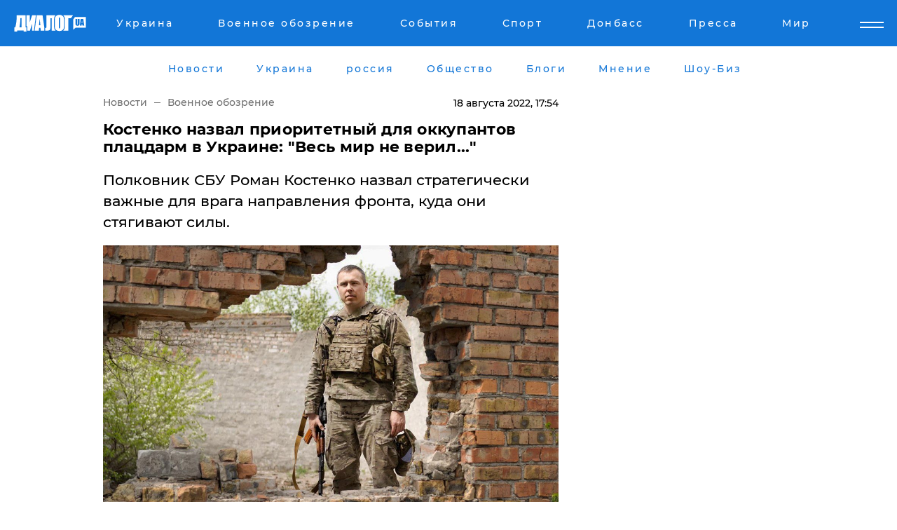

--- FILE ---
content_type: text/html; charset=UTF-8
request_url: https://www.dialog.ua/war/257319_1660833988
body_size: 11217
content:
<!DOCTYPE html>
<html xmlns="http://www.w3.org/1999/xhtml" dir="ltr" lang="ru" xmlns:og="http://ogp.me/ns#">
<head>
    <meta http-equiv="Content-Type" content="text/html; charset=utf-8" />
    <meta name="viewport" content="width=device-width, initial-scale=1">

    <title>Костенко назвал приоритетный для оккупантов плацдарм в Украине: &quot;Весь мир не верил...&quot; - | Диалог.UA</title>
    <meta name="description" content="Полковник СБУ Роман Костенко назвал стратегически важные для врага направления фронта, куда они стягивают силы.">
    <meta name="keywords" content=", Роман Костенко, приоритет, плацдарм, цель, оккупанты, война, Украина, смотреть видео  укр нет, последние новости дня">
    <link rel="canonical" href="https://www.dialog.ua/war/257319_1660833988"/>
    
                        <link rel="amphtml" href="https://www.dialog.ua/war/257319_1660833988/amp">
            
     <meta http-equiv="x-dns-prefetch-control" content="on">
 <link rel="dns-prefetch" href="//google-analytics.com">
 <link rel="dns-prefetch" href="//connect.facebook.net">
 <link rel="dns-prefetch" href="//securepubads.g.doubleclick.net">
 <link rel="preconnect" href="//securepubads.g.doubleclick.net">
 <link rel="dns-prefetch" href="//cm.g.doubleclick.net">
 <link rel="preconnect" href="//cm.g.doubleclick.net">
 <link rel="dns-prefetch" href="//counter.yadro.ru">
 <link rel="dns-prefetch" href="//www.googletagmanager.com/">
 <link rel='dns-prefetch' href='https://ajax.googleapis.com'/>
    <meta name='yandex-verification' content='7fdab9f0679cc6c0'/>

    <!-- news_keywords (only for news/index) -->
            <meta name="news_keywords" content=", Роман Костенко, приоритет, плацдарм, цель, оккупанты, война, Украина, смотреть видео  укр нет, последние новости дня">
    
    <meta name="author" content="Dialog.ua">
    <link rel="shortcut icon" href="/favicon.ico">

            <link rel="stylesheet" href="/css/style.min.css?ver=12" type="text/css">
    
    <style>
        /** =================== MONTSERRAT =================== **/

        /** Montserrat Thin **/
        @font-face {
            font-family: "Montserrat";
            font-display: swap;
            font-weight: 100;
            font-style: normal;
            src: url("/css/fonts/Montserrat-Thin.woff2") format("woff2"),
            url("/css/fonts/Montserrat-Thin.woff") format("woff");
        }

        /** Montserrat Thin-Italic **/
        @font-face {
            font-family: "Montserrat";
            font-display: swap;
            font-weight: 100;
            font-style: italic;
            src: url("/css/fonts/Montserrat-ThinItalic.woff2") format("woff2"),
            url("/css/fonts/Montserrat-ThinItalic.woff") format("woff");
        }

        /** Montserrat Light **/
        @font-face {
            font-family: "Montserrat";
            font-display: swap;
            font-weight: 300;
            font-style: normal;
            src: url("/css/fonts/Montserrat-Light.woff2") format("woff2"),
            url("/css/fonts/Montserrat-Light.woff") format("woff");
        }

        /** Montserrat Light-Italic **/
        @font-face {
            font-family: "Montserrat";
            font-display: swap;
            font-weight: 300;
            font-style: italic;
            src: url("/css/fonts/Montserrat-LightItalic.woff2") format("woff2"),
            url("/css/fonts/Montserrat-LightItalic.woff") format("woff");
        }


        /** Montserrat Medium **/
        @font-face {
            font-family: "Montserrat";
            font-display: swap;
            font-weight: 500;
            font-style: normal;
            src: url("/css/fonts/Montserrat-Medium.woff2") format("woff2"),
            url("/css/fonts/Montserrat-Medium.woff") format("woff");
        }

        /** Montserrat Bold **/
        @font-face {
            font-family: "Montserrat";
            font-display: swap;
            font-weight: 600;
            font-style: normal;
            src: url("/css/fonts/Montserrat-Bold.woff2") format("woff2"),
            url("/css/fonts/Montserrat-Bold.woff") format("woff");
        }

        /** Montserrat ExtraBold **/
        @font-face {
            font-family: "Montserrat";
            font-display: swap;
            font-weight: 800;
            font-style: normal;
            src: url("/css/fonts/Montserrat-ExtraBold.woff2") format("woff2"),
            url("/css/fonts/Montserrat-ExtraBold.woff") format("woff");
        }
    </style>

    <!-- og meta -->
    <!-- Facebook Meta -->
    <meta property="fb:app_id" content="1010365385685044" />
    <meta property="og:url" content="https://www.dialog.ua/war/257319_1660833988" />
    <meta property="og:site_name" content="Диалог.UA" />
    <meta property="og:title" content='Костенко назвал приоритетный для оккупантов плацдарм в Украине: "Весь мир не верил..."' />
    <meta property="og:type" content="article">
    <meta property="og:description" content='Полковник СБУ Роман Костенко назвал стратегически важные для врага направления фронта, куда они стягивают силы.' />
    <meta property="og:image" content="https://www.dialog.ua/images/news/6df73c737d58d43f7c3bd0b3bbe011d8.jpg" />
            <meta property="og:image:width" content="1200" />
        <meta property="og:image:height" content="675" />
    <!-- Twitter Meta -->
<meta name="twitter:card" content="summary_large_image">
<meta name="twitter:site" content="@Dialog_UA">
<meta name="twitter:creator" content="@Dialog_UA">
<meta name="twitter:title" content="Костенко назвал приоритетный для оккупантов плацдарм в Украине: &quot;Весь мир не верил...&quot;">
<meta name="twitter:description" content="Полковник СБУ Роман Костенко назвал стратегически важные для врага направления фронта, куда они стягивают силы.">
<meta name="twitter:image" content="https://www.dialog.ua/images/news/6df73c737d58d43f7c3bd0b3bbe011d8.jpg">
<meta name="twitter:domain" content="www.dialog.ua>">    <meta name="google-site-verification" content="jZKJrW_rC4oKR50hCSQ9LFM1XjJbWaQQnPgLYvrSx00" />

    <!-- Google tag (gtag.js) -->
    <script async src="https://www.googletagmanager.com/gtag/js?id=G-HJDW518ZWK" type="fe768fd9bc14b8ce2c9c2c41-text/javascript"></script>
    <script type="fe768fd9bc14b8ce2c9c2c41-text/javascript">
      window.dataLayer = window.dataLayer || [];
      function gtag(){dataLayer.push(arguments);}
      gtag('js', new Date());

      gtag('config', 'G-HJDW518ZWK');
    </script>
    
    <link rel="manifest" href="/manifest.json">

    <link rel="alternate" hreflang="ru" href="https://www.dialog.ua/war/257319_1660833988" />
    
    <link rel="apple-touch-icon" href="/img/apple-touch-icon.png">

    </head>
<body>
<div class="overlay"></div>

<div class="header_contn">
    <header class="sticky">
        <div class="container">
            <div class="header-content">
                <div class="header-logo">

                    
                    
                    <a href="https://www.dialog.ua" class="logo">
                        <img src="/css/images/logo.svg" class="logo-main" alt="" width="103" height="24">
                    </a>
                </div>

                <nav>
                    <div class="nav-menu">
                        <ul class="main-menu">
                                                                <li><a href="https://www.dialog.ua/ukraine"><span>Украина</span></a></li>
                                                                    <li><a href="https://www.dialog.ua/war"><span>Военное обозрение</span></a></li>
                                                                    <li><a href="https://daily.dialog.ua/"><span>События</span></a></li>
                                                                    <li><a href="https://sport.dialog.ua/"><span>Спорт</span></a></li>
                                                                    <li><a href="https://www.dialog.ua/tag/274"><span>Донбасс</span></a></li>
                                                                    <li><a href="https://www.dialog.ua/press-release"><span>Пресса</span></a></li>
                                                                    <li><a href="https://www.dialog.ua/world"><span>Мир</span></a></li>
                                                        </ul>
                    </div>

                    <span class="mask"></span>
                </nav>

            </div>
    </div>
    <!-- выпадающее меню -->
    <div class="mobile-nav-wrap" role="navigation">
        <div class="mobile-header-nav ">

            <div class="menu-content">

                <div class="mobile-menu-head">

                    <a class="mobile-menu-head__close" href="#">
                        <img src="/css/images/menu-close.svg" alt="">
                    </a>

                    <span class="mobile-menu-head__logo"><a href=""> <img src="/css/images/logo.svg" alt=""></a></span>

                    <div class="language-selection__mob-menu"><a href="">UA</a></div>
                </div>

                
                <div class="menu-column">
                                                                                <span class="menu-column__title">Главная</span>
                                        <ul>

                                                    <li><a href="https://www.dialog.ua/news"><span>Все новости</span></a></li>
                                                    <li><a href="https://www.dialog.ua/russia"><span>россия</span></a></li>
                                                    <li><a href="https://www.dialog.ua/world"><span>Мир</span></a></li>
                                                    <li><a href="https://www.dialog.ua/war"><span>Военное обозрение</span></a></li>
                                                    <li><a href="https://www.dialog.ua/science"><span>Наука и Техника</span></a></li>
                                                    <li><a href="https://www.dialog.ua/business"><span>Экономика</span></a></li>
                                                    <li><a href="https://www.dialog.ua/opinion"><span>Мнение</span></a></li>
                                                    <li><a href="https://www.dialog.ua/blogs"><span>Блоги</span></a></li>
                                                    <li><a href="https://www.dialog.ua/press-release"><span>Пресса</span></a></li>
                                                    <li><a href="https://showbiz.dialog.ua/"><span>Шоу-биз</span></a></li>
                                                    <li><a href="https://www.dialog.ua/health"><span>Здоровье</span></a></li>
                                                    <li><a href="https://www.dialog.ua/ukraine"><span>Украина</span></a></li>
                                                    <li><a href="https://sport.dialog.ua/"><span>Спорт</span></a></li>
                                                    <li><a href="https://www.dialog.ua/culture"><span>Культура</span></a></li>
                                                    <li><a href="https://www.dialog.ua/tag/304"><span>Беларусь</span></a></li>
                                            </ul>
                                    </div>
                
                <div class="menu-column">
                                        <span class="menu-column__title">Города</span>
                                        <ul>

                                                    <li><a href="https://www.dialog.ua/tag/18"><span>Донецк</span></a></li>
                                                    <li><a href="https://www.dialog.ua/tag/28"><span>Луганск</span></a></li>
                                                    <li><a href="https://www.dialog.ua/tag/23"><span>Киев</span></a></li>
                                                    <li><a href="https://www.dialog.ua/tag/29"><span>Харьков</span></a></li>
                                                    <li><a href="https://www.dialog.ua/tag/30"><span>Днепр</span></a></li>
                                                    <li><a href="https://www.dialog.ua/tag/34"><span>Львов</span></a></li>
                                                    <li><a href="https://www.dialog.ua/tag/33"><span>Одесса</span></a></li>
                                            </ul>
                                    </div>
                
                <div class="menu-column">
                                        <span class="menu-column__title">Война на Донбассе и в Крыму</span>
                                        <ul>

                                                    <li><a href="https://www.dialog.ua/tag/154"><span>"ДНР"</span></a></li>
                                                    <li><a href="https://www.dialog.ua/tag/156"><span>"ЛНР"</span></a></li>
                                                    <li><a href="https://www.dialog.ua/tag/2"><span>Оккупация Крыма</span></a></li>
                                                    <li><a href="https://www.dialog.ua/tag/27"><span>Новости Крыма</span></a></li>
                                                    <li><a href="https://www.dialog.ua/tag/274"><span>Донбасс</span></a></li>
                                                    <li><a href="https://www.dialog.ua/tag/116"><span>Армия Украины</span></a></li>
                                            </ul>
                                    </div>
                
                <div class="menu-column">
                                        <span class="menu-column__title">Лайф стайл</span>
                                        <ul>

                                                    <li><a href="https://www.dialog.ua/health"><span>Здоровье</span></a></li>
                                                    <li><a href="https://www.dialog.ua/donation.html"><span>Помощь проекту</span></a></li>
                                                    <li><a href="https://life.dialog.ua/"><span>Стиль Диалога</span></a></li>
                                                    <li><a href="https://showbiz.dialog.ua/"><span>Шоу-биз</span></a></li>
                                                    <li><a href="https://www.dialog.ua/culture"><span>Культура</span></a></li>
                                                    <li><a href="https://news.dialog.ua/"><span>Общество</span></a></li>
                                            </ul>
                                    </div>
                
                <div class="menu-column">
                                        <span class="menu-column__title">Преса</span>
                                        <ul>

                                                    <li><a href="https://www.dialog.ua/press-release"><span>Преса</span></a></li>
                                            </ul>
                                    </div>
                
                <div class="menu-column">
                                        <span class="menu-column__title">Авторское</span>
                                        <ul>

                                                    <li><a href="https://www.dialog.ua/opinion"><span>Мнение</span></a></li>
                                                    <li><a href="https://www.dialog.ua/blogs"><span>Блоги</span></a></li>
                                                    <li><a href="https://www.dialog.ua/tag/63"><span>ИноСМИ</span></a></li>
                                            </ul>
                                    </div>
                
            </div>

        </div>
    </div>

    
        <a class="mobile-menu-toggle js-toggle-menu hamburger-menu button" href="#">
            <span class="menu-item menu-item-1"></span>
            <span class="menu-item"></span>
        </a>

        <div class="language-selection language-selection--mobile">
            <a href="/ukr">
                UA            </a>
        </div>
    </header>
</div>


    <!-- MAIN PART -->
<main class="">
    <div class="container">

        <div class="top-content-menu">
            <div class="top-content-menu__nav">
                <ul>
                                                <li><a href="https://www.dialog.ua/news"><span>Новости</span></a></li>
                                                    <li><a href="https://www.dialog.ua/ukraine"><span>Украина</span></a></li>
                                                    <li><a href="https://www.dialog.ua/russia"><span>россия</span></a></li>
                                                    <li><a href="https://news.dialog.ua"><span>Общество</span></a></li>
                                                    <li><a href="https://www.dialog.ua/blogs"><span>Блоги</span></a></li>
                                                    <li><a href="https://www.dialog.ua/opinion"><span>Мнение</span></a></li>
                                                    <li><a href="https://showbiz.dialog.ua/"><span>Шоу-Биз</span></a></li>
                                        </ul>
            </div>

            <span class="mask"></span>
        </div>

        <div class="section-content section_news">

            
    <div class="main-content news_main_content">
        <div class="content content--new-inner news_content_blok  news_innner">



            
                
            
            <!-- update news button -->
            <div class="new-head">
                <script type="application/ld+json">
    {
        "@context": "http://schema.org",
        "@type": "NewsArticle",
        "mainEntityOfPage":{
            "@type":"WebPage",
            "@id":"https://www.dialog.ua/war/257319_1660833988"
        },
        "headline": "Костенко назвал приоритетный для оккупантов плацдарм в Украине: &quot;Весь мир не верил...&quot;",
                 "image": {
            "@type": "ImageObject",
            "representativeOfPage": "true",
            "url": "https://www.dialog.ua/images/news/6df73c737d58d43f7c3bd0b3bbe011d8.jpg",
            "width": 1200,
            "height": 675        },
                    "datePublished": "2022-08-18T17:54:28+03:00",
                 "dateModified": "2022-08-18T17:51:54+03:00",
        
                "author": {
            "@type": "Person",
            "name": "Алина Романенко",
            "url": "https://www.dialog.ua/author/Alina_Romanenko"
        },
            
        "publisher": {
                "@type": "Organization",
                "name": "Dialog.ua",
                "logo": {
                    "@type": "ImageObject",
                    "url": "https://www.dialog.ua/img/publisher_logo.jpg",
                    "width": 309,
                    "height": 148
                }
            },

        "description": "Полковник СБУ Роман Костенко назвал стратегически важные для врага направления фронта, куда они стягивают силы.",
        "articleBody": "Ведущая &quot;5 канала&quot; спросила&lt;br&gt;у полковника СБУ Романа Костенко, как&lt;br&gt;он считает, Восток Украины перестал&lt;br&gt;быть приоритетом №1 для врага. На этот вопрос тот ответил отрицательно, приводя&lt;br&gt;аргументы в пользу того, что оккупанты&lt;br&gt;не оставляют надежд захватить Луганскую&lt;br&gt;и Донецкую области полностью.Интервью Романа Костенко для&lt;br&gt;&quot;5 канала&quot; можно посмотреть на&amp;nbsp;YouTube.Народный депутат Украины,&lt;br&gt;который принимает участие в боевых&lt;br&gt;действиях от начала полномасштабного&lt;br&gt;вторжения РФ в Украину, объяснил, почему&lt;br&gt;считает, что Восточный фронт - самое&lt;br&gt;важное направление для российских&lt;br&gt;оккупантов: &quot;С моей точки зрения,&lt;br&gt;приоритет остается. К таким выводам&lt;br&gt;можно прийти, наблюдая концентрацию сил&lt;br&gt;и средств, и по боевым действиям, которые&lt;br&gt;они ведут. Если на всех других направлениях,&lt;br&gt;где идут боевые действия, россияне&lt;br&gt;находятся в основном в позиционной&lt;br&gt;обороне или ведут локальные наступательные&lt;br&gt;действия, то именно на Востоке они&lt;br&gt;сконцентрировали больше всего войск&lt;br&gt;(приблизительно столько, что они в пять&lt;br&gt;раз превышают количество украинских&lt;br&gt;войск)&quot;.Кроме того, от Романа Костенко&lt;br&gt;прозвучала фраза на тему важности&lt;br&gt;восточного плацдарма для Кремля: &quot;Для&lt;br&gt;них это приоритет. В первую очередь, это&lt;br&gt;направление является репутационным&lt;br&gt;приоритетом, потому что для них&lt;br&gt;репутационно важно было показать&lt;br&gt;всему миру, насколько сильна российская&lt;br&gt;армия. Мы видели: весь мир не верил&lt;br&gt;в то, что ее может кто-то остановить.&lt;br&gt;Украинская армия это сделала&quot;.Ранее полковник Костенко рассказал, &quot;что не так&quot; с российскими оккупантами.Также полковник&amp;nbsp;Костенко перечислил шаги ВСУ, которые заставят врага уйти с Херсонщины.Напомним,&amp;nbsp;Костенко назвал единственную альтернативу мирным переговорам с РФ.ВАЖНОЕ СООБЩЕНИЕ ОТ РЕДАКЦИИ!",
        "keywords": "Роман Костенко, приоритет, плацдарм, цель, оккупанты, война, Украина, смотреть видео "
        }

</script>
                
<script type="application/ld+json">
    {
        "@context": "http://schema.org",
        "@type": "BreadcrumbList",
        "itemListElement": [
            {
                "@type": "ListItem",
                "position": 1,
                "item": {
                    "@id": "https://www.dialog.ua",
                    "name": "Главная"
                }
            },
            {
                "@type": "ListItem",
                "position": 2,
                "item": {
                    "@id": "https://www.dialog.ua/war",
                    "name": "Военное обозрение"
                }
            }
        ]
    }
</script>

                
                    <div class="breadcrumbs">
                        <a href="https://www.dialog.ua">
                            Новости                        </a>
                        <span class="sep"></span>
                        <a href="/war">Военное обозрение</a>
                    </div>

                

                
                <span class="new-head__date">
                    18 августа 2022, 17:54                </span>
            </div>

            
            <div class="new-inner inner_news">

                <h1>Костенко назвал приоритетный для оккупантов плацдарм в Украине: "Весь мир не верил..."</h1>

                <p class="preview">Полковник СБУ Роман Костенко назвал стратегически важные для врага направления фронта, куда они стягивают силы.</p>

                <p><img src="https://www.dialog.ua/images/news/6df73c737d58d43f7c3bd0b3bbe011d8.jpg" alt="Костенко назвал приоритетный для оккупантов плацдарм в Украине: &quot;Весь мир не верил...&quot;" /></p>
                
                        <div class="banner banner--news align-center align-center" style="">
        <script async src="https://pagead2.googlesyndication.com/pagead/js/adsbygoogle.js?client=ca-pub-3695032019363550" crossorigin="anonymous" type="fe768fd9bc14b8ce2c9c2c41-text/javascript"></script>
<!-- Под фото новость Десктоп -->
<ins class="adsbygoogle"
     style="display:block"
     data-ad-client="ca-pub-3695032019363550"
     data-ad-slot="1996806517"
     data-ad-format="auto"
     data-full-width-responsive="true"></ins>
<script type="fe768fd9bc14b8ce2c9c2c41-text/javascript">
     (adsbygoogle = window.adsbygoogle || []).push({});
</script>    </div>
                
                

                                                    
                
                <p>Ведущая "5 канала" спросила
у полковника СБУ Романа Костенко, как
он считает, Восток Украины перестал
быть приоритетом №1 для врага. На этот вопрос тот ответил отрицательно, приводя
аргументы в пользу того, что оккупанты
не оставляют надежд захватить Луганскую
и Донецкую области полностью.</p><p>Интервью Романа Костенко для
"5 канала" можно посмотреть на&nbsp;<a href="https://www.youtube.com/watch?v=WuSq7QAmeDY">YouTube</a>.</p>        <div class="news-content-ad align-center" style="">
        <script async src="https://pagead2.googlesyndication.com/pagead/js/adsbygoogle.js?client=ca-pub-3695032019363550" crossorigin="anonymous" type="fe768fd9bc14b8ce2c9c2c41-text/javascript"></script>
<!-- В тело новости проверка Диалог -->
<ins class="adsbygoogle"
     style="display:block"
     data-ad-client="ca-pub-3695032019363550"
     data-ad-slot="7403794482"
     data-ad-format="auto"
     data-full-width-responsive="true"></ins>
<script type="fe768fd9bc14b8ce2c9c2c41-text/javascript">
     (adsbygoogle = window.adsbygoogle || []).push({});
</script>    </div>
<p>Народный депутат Украины,
который принимает участие в боевых
действиях от начала полномасштабного
вторжения РФ в Украину, объяснил, почему
считает, что Восточный фронт - самое
важное направление для российских
оккупантов: <strong>"С моей точки зрения,
приоритет остается. К таким выводам
можно прийти, наблюдая концентрацию сил
и средств, и по боевым действиям, которые
они ведут. Если на всех других направлениях,
где идут боевые действия, россияне
находятся в основном в позиционной
обороне или ведут локальные наступательные
действия, то именно на Востоке они
сконцентрировали больше всего войск
(приблизительно столько, что они в пять
раз превышают количество украинских
войск)"</strong>.</p><iframe width="560" height="315" src="https://www.youtube.com/embed/WuSq7QAmeDY" title="YouTube video player" frameborder="0" allow="accelerometer; autoplay; clipboard-write; encrypted-media; gyroscope; picture-in-picture" allowfullscreen=""></iframe><p>Кроме того, от Романа Костенко
прозвучала фраза на тему важности
восточного плацдарма для Кремля: <strong>"Для
них это приоритет. В первую очередь, это
направление является репутационным
приоритетом, потому что для них
репутационно важно было показать
всему миру, насколько сильна российская
армия. Мы видели: весь мир не верил
в то, что ее может кто-то остановить.
Украинская армия это сделала"</strong>.</p><p><em>Ранее полковник<a href="https://www.dialog.ua/opinion/256709_1659900345"> Костенко</a> рассказал, "что не так" с российскими оккупантами.</em></p><p><em>Также полковник&nbsp;<a href="https://www.dialog.ua/war/257182_1660584749">Костенко</a> перечислил шаги ВСУ, которые заставят врага уйти с Херсонщины.</em></p><p><em>Напомним,&nbsp;<a href="https://www.dialog.ua/war/256304_1659281846">Костенко</a> назвал единственную альтернативу мирным переговорам с РФ.</em></p><p><em><a href="https://www.dialog.ua/donation.html">ВАЖНОЕ СООБЩЕНИЕ ОТ РЕДАКЦИИ!</a></em></p>
                                                            <span class="author">Автор:
                        <a target="_blank" href="https://www.dialog.ua/author/Alina_Romanenko">Алина Романенко</a>                    </span>
                                                </div>

                            <div class="tags">
                                            <a target="_blank" href="https://www.dialog.ua/tag/81">Армия России</a>                                            <a target="_blank" href="https://www.dialog.ua/tag/116">Армия Украины (ВСУ)</a>                                            <a target="_blank" href="https://www.dialog.ua/tag/295">Новости Украины</a>                                            <a target="_blank" href="https://www.dialog.ua/tag/436">Видео</a>                                            <a target="_blank" href="https://www.dialog.ua/tag/703">Война Украины с Россией</a>                                    </div>
            
            <div class="share">
                <div class="socials">
                    <button class="open-comments mobile-hide">+ Добавить Комментарий</button>
                    <div class="shareaholic-canvas" data-app="share_buttons" data-app-id="26969635"></div>
                </div>
            </div>

            
            
                        <div class="banner mobile-hide align-center" style="width: 650px;">
        <!-- Вниз новости НВ Дизайн Диалог Декстоп -->
<ins class="adsbygoogle"
     style="display:block"
     data-ad-client="ca-pub-3660307541539783"
     data-ad-slot="3521732345"
     data-ad-format="auto"
     data-full-width-responsive="true"></ins>
<script type="fe768fd9bc14b8ce2c9c2c41-text/javascript">
     (adsbygoogle = window.adsbygoogle || []).push({});
</script>    </div>
                
            



            
                            <h2 class="margin-small"><a href="https://www.dialog.ua/news">Последние новости</a></h2>
<div class="news last-news">
    
        <div class="new-item">
            <p>
                <a href="https://www.dialog.ua/world/327493_1769027401">"Сформировали соглашение о Гренландии", – Трамп передумал вводить пошлины против Европы</a>                            </p>
            <span class="new-item__time">22:39</span>
        </div>

    
        <div class="new-item">
            <p>
                <a href="https://www.dialog.ua/opinion/327492_1769026623">Келлог о переломном моменте войны: если Украина переживет эту зиму, преимущество будет на ее стороне</a>                            </p>
            <span class="new-item__time">22:37</span>
        </div>

    
        <div class="new-item">
            <p>
                <a href="https://www.dialog.ua/ukraine/327491_1769025533">Крупного киевского чиновника задержали за организацию схемы с ТЦК</a>                            </p>
            <span class="new-item__time">22:06</span>
        </div>

    
        <div class="new-item">
            <p>
                <a href="https://www.dialog.ua/ukraine/327490_1769024324"><strong>Графики отключений электроэнергии на 22 января: в "Укрэнерго" и ДТЭК сделали важные заявления</strong></a>                            </p>
            <span class="new-item__time">21:44</span>
        </div>

    
        <div class="new-item">
            <p>
                <a href="https://www.dialog.ua/war/327489_1769024009"><strong>На Херсонщине подорвалась машина с генералом армии РФ Евдокимовым, командующим российскими десантниками </strong></a>                            </p>
            <span class="new-item__time">21:41</span>
        </div>

    
        <div class="new-item">
            <p>
                <a href="https://www.dialog.ua/russia/327488_1769021176">РФ пытается затыкать дыры в бюджете посредством рекордных конфискаций – Bloomberg</a>                            </p>
            <span class="new-item__time">20:52</span>
        </div>

    
        <div class="new-item">
            <p>
                <a href="https://www.dialog.ua/world/327487_1769020452">"Агрессивная речь" министра торговли США на ужине в Давосе привела к скандалу – FT</a>                            </p>
            <span class="new-item__time">20:40</span>
        </div>

    
        <div class="new-item">
            <p>
                <a href="https://www.dialog.ua/ukraine/327486_1769017856"><strong>Суд изменил решение по Труханову – ему избрана новая мера пресечения</strong></a>                            </p>
            <span class="new-item__time">20:15</span>
        </div>

    
        <div class="new-item">
            <p>
                <a href="https://www.dialog.ua/business/327485_1769016483"><strong>ЕС подготовил ответ на тарифной атаку Трампа из-за Гренландии: этот шаг усилит напряженность – Euronews</strong></a>                            </p>
            <span class="new-item__time">19:59</span>
        </div>

    
        <div class="new-item">
            <p>
                <a href="https://www.dialog.ua/world/327484_1769015739"><strong>"Русских попросят уйти полностью": в Сирии планируют выдворить военных РФ из страны</strong></a>                            </p>
            <span class="new-item__time">19:26</span>
        </div>

    
        <div class="new-item">
            <p>
                <a href="https://www.dialog.ua/ukraine/327483_1769014250">Дания усиливает энергетическую поддержку Украины: выделены дополнительные миллионы евро</a>                            </p>
            <span class="new-item__time">19:25</span>
        </div>

    
        <div class="new-item">
            <p>
                <a href="https://www.dialog.ua/business/327482_1769013727">Россия находится в шаге от коллапса авиации - СМИ</a>                            </p>
            <span class="new-item__time">18:44</span>
        </div>

    
        <div class="new-item">
            <p>
                <a href="https://www.dialog.ua/world/327481_1769013065">В Германии задержаны агенты РФ, работавшие против Украины</a>                            </p>
            <span class="new-item__time">18:37</span>
        </div>

    
        <div class="new-item">
            <p>
                <a href="https://www.dialog.ua/opinion/327479_1769011969">Портников заявил, что Путин действительно может остановить войну и предупредил о последствиях </a>                <span class="new-item__icon"><img src="/css/images/video-icon.svg" class="video-icon" alt=""></span>            </p>
            <span class="new-item__time">18:35</span>
        </div>

    
        <div class="new-item">
            <p>
                <a href="https://news.dialog.ua/327480_1769012231">Такси начинает работать по-новому в 19 городах Украины: что изменится уже с 22 января</a>                            </p>
            <span class="new-item__time">18:32</span>
        </div>

    
        <div class="new-item">
            <p>
                <a href="https://www.dialog.ua/world/327478_1769011951">Трамп впервые сделал заявление о секретном звуковом оружии США, примененном при захвате Мадуро</a>                            </p>
            <span class="new-item__time">18:17</span>
        </div>

    
        <div class="new-item">
            <p>
                <a href="https://www.dialog.ua/ukraine/327477_1769010706"><strong>На грани катастрофы: Кличко раскрыл, сколько киевлян уехали из столицы в январе</strong></a>                            </p>
            <span class="new-item__time">17:55</span>
        </div>

    
        <div class="new-item">
            <p>
                <a href="https://www.dialog.ua/world/327476_1769010222">Трамп в Давосе ответил на вопрос о военном захвате Гренландии </a>                            </p>
            <span class="new-item__time">17:52</span>
        </div>

    
        <div class="new-item">
            <p>
                <a href="https://www.dialog.ua/world/327475_1769009185"><strong>Между Киевом и Москвой разыгралась новая война: за тысячи километров от Украины - FT</strong></a>                            </p>
            <span class="new-item__time">17:32</span>
        </div>

    
        <div class="new-item">
            <p>
                <a href="https://www.dialog.ua/world/327474_1769009172"><strong>Обнаружен российский след в подавлении массовых протестов в Иране – СМИ</strong></a>                            </p>
            <span class="new-item__time">17:29</span>
        </div>

    


</div>

<div class="show-more  show-more--margin show-more--large show-more--last-categories active_more">
    <a href="#">Смотреть ещё</a>
</div>
<form class="load_more_data">
    <input type="hidden" name="offset" value="40">
    <input type="hidden" name="limit" value="8">
    <input type="hidden" name="location" value="1" >
    <input type="hidden" name="locale" value="ru" >
    
        </form>

            

            
                
            

        </div>

        <aside>


            
                        <div class="banner align-center" style="width: 300px;">
        <script async src="https://pagead2.googlesyndication.com/pagead/js/adsbygoogle.js" type="fe768fd9bc14b8ce2c9c2c41-text/javascript"></script>
<!-- Правая колонка проверка 300 Диалог -->
<ins class="adsbygoogle"
     style="display:block"
     data-ad-client="ca-pub-3660307541539783"
     data-ad-slot="4092939786"
     data-ad-format="auto"
     data-full-width-responsive="true"></ins>
<script type="fe768fd9bc14b8ce2c9c2c41-text/javascript">
     (adsbygoogle = window.adsbygoogle || []).push({});
</script>    </div>

            
            <h2><a href="https://www.dialog.ua">Главные новости</a></h2>

            <div class="side-news">

                
                <div class="new-side-item">
    <p><a href="https://www.dialog.ua/world/327471_1769006804">"Путин хочет подписать соглашение", – Трамп запросил встречу с Зеленским в Давосе</a></p>
</div>
                                <div class="new-side-item">
            <p><a href="https://www.dialog.ua/war/327489_1769024009">На Херсонщине подорвалась машина с генералом армии РФ Евдокимовым, командующим российскими десантниками </a></p>
        </div>
            <div class="new-side-item">
            <p><a href="https://www.dialog.ua/russia/327488_1769021176">РФ пытается затыкать дыры в бюджете посредством рекордных конфискаций – Bloomberg</a></p>
        </div>
            <div class="new-side-item">
            <p><a href="https://www.dialog.ua/world/327487_1769020452">"Агрессивная речь" министра торговли США на ужине в Давосе привела к скандалу – FT</a></p>
        </div>
            <div class="new-side-item">
            <p><a href="https://www.dialog.ua/business/327485_1769016483">ЕС подготовил ответ на тарифной атаку Трампа из-за Гренландии: этот шаг усилит напряженность – Euronews</a></p>
        </div>
            <div class="new-side-item">
            <p><a href="https://www.dialog.ua/world/327484_1769015739">"Русских попросят уйти полностью": в Сирии планируют выдворить военных РФ из страны</a></p>
        </div>
            <div class="new-side-item">
            <p><a href="https://www.dialog.ua/world/327481_1769013065">В Германии задержаны агенты РФ, работавшие против Украины</a></p>
        </div>
            <div class="new-side-item">
            <p><a href="https://news.dialog.ua/327480_1769012231">Такси начинает работать по-новому в 19 городах Украины: что изменится уже с 22 января</a></p>
        </div>
            <div class="new-side-item">
            <p><a href="https://www.dialog.ua/world/327478_1769011951">Трамп впервые сделал заявление о секретном звуковом оружии США, примененном при захвате Мадуро</a></p>
        </div>
    
                            </div>

            
                        <div class="banner align-center" style="">
        <script async src="https://pagead2.googlesyndication.com/pagead/js/adsbygoogle.js?client=ca-pub-3695032019363550" crossorigin="anonymous" type="fe768fd9bc14b8ce2c9c2c41-text/javascript"></script>
<!-- Мобильный низ новости Диалог -->
<ins class="adsbygoogle"
     style="display:block"
     data-ad-client="ca-pub-3695032019363550"
     data-ad-slot="4039264547"
     data-ad-format="auto"
     data-full-width-responsive="true"></ins>
<script type="fe768fd9bc14b8ce2c9c2c41-text/javascript">
     (adsbygoogle = window.adsbygoogle || []).push({});
</script>    </div>

            



                        <h2>Мнения</h2>

<div class="opinions users-side">

                <div class="user-item">
                        
            <p>

                                    <a href="https://www.dialog.ua/opinion/327492_1769026623"><span>Келлог о переломном моменте войны: если Украина переживет эту зиму, преимущество будет на ее стороне</span></a>
                
            </p>

        </div>
            <div class="user-item">
                                        <a href="https://www.dialog.ua/person/Vitaly_Portnikov" class="user-item__head">
                                            <span class="user-item__avatar">
                            <img width="42px" height="42px" data-src="/images/person/4d859ef024bad660d7632e1e8c15b808.jpg" src="" />                        </span>
                                        <span class="user-item__name">
                                            <span>Виталий Портников</span>
                                            <span><p>Украинский журналист, писатель и публицист</p></span></span>
                </a>
            
            <p>

                                    <a href="https://www.dialog.ua/opinion/327479_1769011969"><span>Портников заявил, что Путин действительно может остановить войну и предупредил о последствиях </span></a>
                
            </p>

        </div>
            <div class="user-item">
                                        <a href="https://www.dialog.ua/person/Gennady_Gudkov" class="user-item__head">
                                            <span class="user-item__avatar">
                            <img width="42px" height="42px" data-src="/images/person/b463236e1a299883fabbb3d5ab48a6d3.jpg" src="" />                        </span>
                                        <span class="user-item__name">
                                            <span>Геннадий Гудков</span>
                                            <span><p>Российский оппозиционер</p></span></span>
                </a>
            
            <p>

                                    <a href="https://www.dialog.ua/opinion/327462_1769002571"><span>Гудков назвал нового лидера в геополитике, от которого зависит весь мир и исходит реальная опасность: "Монстр не демократический"</span></a>
                
            </p>

        </div>
    </div>

<div class="show-more show-more--left show-more--margin">
    <a href="https://www.dialog.ua/opinion">Смотреть ещё</a>
</div>


<h2>Блоги</h2>

<div class="blogs users-side">
                <div class="user-item">
                            <a href="https://www.dialog.ua/person/Vitaly_Portnikov" class="user-item__head">
                                            <span class="user-item__avatar">
                            <img width="42px" height="42px" data-src="/images/person/4d859ef024bad660d7632e1e8c15b808.jpg" src="" />                        </span>
                                        <span class="user-item__name">
                                            <span>Виталий Портников</span>
                                            <span><p>Украинский журналист, писатель и публицист</p></span></span>
                </a>
                        <p>
                                    <a href="https://www.dialog.ua/blogs/327410_1768916980"><span>Портников объяснил, зачем Трамп пригласил Путина в "Совет мира": "В этом решение есть серьезная ловушка"</span></a>
                
            </p>
        </div>
            <div class="user-item">
                            <a href="https://www.dialog.ua/person/Yurii_Shvets" class="user-item__head">
                                            <span class="user-item__avatar">
                            <img width="42px" height="42px" data-src="/images/person/1e2f8d91edbeac4b9be094576524e19b.jpg" src="" />                        </span>
                                        <span class="user-item__name">
                                            <span>Юрий Швец</span>
                                            <span><p>Экономический и военный аналитик</p></span></span>
                </a>
                        <p>
                                    <a href="https://www.dialog.ua/blogs/327403_1768910315"><span>Швец намекнул, что к Путину вместо "черного лебедя" может "прилететь" более серьезная "птица": "Началось"</span></a>
                
            </p>
        </div>
            <div class="user-item">
                            <a href="https://www.dialog.ua/person/Yurii_Shvets" class="user-item__head">
                                            <span class="user-item__avatar">
                            <img width="42px" height="42px" data-src="/images/person/1e2f8d91edbeac4b9be094576524e19b.jpg" src="" />                        </span>
                                        <span class="user-item__name">
                                            <span>Юрий Швец</span>
                                            <span><p>Экономический и военный аналитик</p></span></span>
                </a>
                        <p>
                                    <a href="https://www.dialog.ua/blogs/327329_1768813108"><span>Швец назвал условие, выполнение которого определит, какая страна победит в войне: "Именно они..."</span></a>
                
            </p>
        </div>
    </div>
<div class="show-more show-more--left show-more--margin">
    <a href="https://www.dialog.ua/blogs">Смотреть ещё</a>
</div>
            
            
                
            

        </aside>


    </div>
</div>

    </div>

    

    <div class="container">
        <div class="bottom-menu">
            <div class="bottom-menu__left">
                <span class="dialog-logo">
                    <img width="113px" height="26px" data-src="/css/images/logo-dark.svg" src="" />                </span>
                <span class="copy">© 2026, Диалог.ua<br>Все права защищены. </span>
            </div>
            <div class="bottom-menu__ul">
                <ul>
                    <li class="dialog-logo--show">
                        <img width="113px" height="20px" data-src="/css/images/logo-dark.svg" src="" />                    </li>
                                            <li><a href="https://www.dialog.ua/news"><span>Новости</span></a></li>
                                            <li><a href="https://www.dialog.ua/ukraine"><span>Украина</span></a></li>
                                            <li><a href="https://www.dialog.ua/russia"><span>россия</span></a></li>
                                            <li><a href="https://news.dialog.ua"><span>Общество</span></a></li>
                                            <li><a href="https://www.dialog.ua/blogs"><span>Блоги</span></a></li>
                                            <li><a href="https://www.dialog.ua/opinion"><span>Мнение</span></a></li>
                                            <li><a href="https://showbiz.dialog.ua/"><span>Шоу-Биз</span></a></li>
                                            <li><a href="https://www.dialog.ua/press-release"><span>Пресса</span></a></li>
                                            <li><a href="https://www.dialog.ua/world"><span>Мир</span></a></li>
                                            <li><a href="https://www.dialog.ua/business"><span>Экономика</span></a></li>
                                            <li><a href="https://www.dialog.ua/war"><span>Военное Обозрение</span></a></li>
                                            <li><a href="https://life.dialog.ua/"><span>Стиль</span></a></li>
                                            <li><a href="https://www.dialog.ua/tag/274"><span>Новости Донбасса</span></a></li>
                                            <li><a href="https://sport.dialog.ua/"><span>Спорт</span></a></li>
                                            <li><a href="https://dialog.ua/tag/71"><span>США</span></a></li>
                                            <li><a href="https://showbiz.dialog.ua"><span>Шоубиз</span></a></li>
                                    </ul>
            </div>
        </div>
    </div>
</main>



<!-- FOOTER -->
<footer>
    <div class="container">
        <div class="footer-content">

            <ul class="footer-menu">
                <li><a href="https://www.dialog.ua/about.html">О проекте</a></li>
                <li><a href="https://www.dialog.ua/editorial.html">Редакция</a></li>
                <li><a href="https://www.dialog.ua/contacts.html">Контакты</a></li>
                <li><a href="https://www.dialog.ua/adv.html">Реклама</a></li>
                <li><a href="https://www.dialog.ua/credits.html">Персональные данные</a></li>
                <li><a href="https://www.dialog.ua/privacypolicy.html">Защита персональных данных</a></li>

            </ul>
            <span class="footer-text">Использование материалов разрешается при условии ссылки (для интернет-изданий - гиперссылки) на "<a href="https://www.dialog.ua">Диалог.ua</a>" не ниже третьего абзаца.</span>
            <span class="copy">
                    © 2026, <span>Диалог.ua.</span> Все права защищены.                </span>
        </div>

    </div>
</footer>

<!-- <div class="cookie-policy">
    <p class="cookie-policy-title">Про использование cookies</p>
    <p class="cookie-policy-text">Продолжая просматривать www.dialog.ua вы подтверждаете, что ознакомились с Правилами
        пользования сайтом и соглашаетесь на использование файлов cookies</p>
    <div class="cookie-policy-buttons">
        <a href="https://www.dialog.ua/privacypolicy.html" class="cookie-info-link ">Про файлы cookies</a>
        <button class="cookie-accept-btn">Соглашаюсь</button>
    </div>
    <button class="close-btn"></button>
</div> -->

<script defer src="/js/jquery-3.2.1.min.js" type="fe768fd9bc14b8ce2c9c2c41-text/javascript"></script>

<script async type="fe768fd9bc14b8ce2c9c2c41-text/javascript">
    var scripts = document.getElementsByTagName('script');
    var script = scripts[scripts.length - 1];

    if (document.body.clientWidth >= 1024) {
        setTimeout(function () {
            script.outerHTML += '<script src="/js/desktop-scripts.js"></sc' + 'ript>';
        }, 500);
    } else {
        setTimeout(function () {
            script.outerHTML += '<script src="/js/mobile-scripts.js"></sc' + 'ript>';
        }, 500);
    }
</script>
<script defer src="/js/scripts.js?ver=5" type="fe768fd9bc14b8ce2c9c2c41-text/javascript"></script>

<script type="fe768fd9bc14b8ce2c9c2c41-text/javascript">

    function buildScript(src, attributes) {
        var script = document.createElement('script');
        script.src = src;
        for (key in attributes) {
            script[key] = attributes[key];
        }
        document.body.appendChild(script);
    }

    function downloadJSAtOnload() {
                (function () {
            var script = document.createElement('script');
            script.src = "https://pagead2.googlesyndication.com/pagead/js/adsbygoogle.js";
                        script.async = true;
                        document.body.appendChild(script);
        })();
        
        
                buildScript("https://platform.twitter.com/widgets.js", {async: true});
        buildScript("//www.instagram.com/embed.js", {async: true});
                /*buildScript("//dsms0mj1bbhn4.cloudfront.net/assets/pub/shareaholic.js",
            { async:true,
              "data-shr-siteid": "9a6d8903fd66a0407e4ed9a92f28cdcd",
              "data-cfasync": false,
            }
            );*/


        
    }

    if (window.addEventListener)
        window.addEventListener("load", downloadJSAtOnload, false);
    else if (window.attachEvent)
        window.attachEvent("onload", downloadJSAtOnload);
    else window.onload = downloadJSAtOnload;
</script>

    <script type="text/javascript" data-cfasync="false" src="//dsms0mj1bbhn4.cloudfront.net/assets/pub/shareaholic.js"
            data-shr-siteid="9a6d8903fd66a0407e4ed9a92f28cdcd" async="async"></script>


<script src="/cdn-cgi/scripts/7d0fa10a/cloudflare-static/rocket-loader.min.js" data-cf-settings="fe768fd9bc14b8ce2c9c2c41-|49" defer></script><script defer src="https://static.cloudflareinsights.com/beacon.min.js/vcd15cbe7772f49c399c6a5babf22c1241717689176015" integrity="sha512-ZpsOmlRQV6y907TI0dKBHq9Md29nnaEIPlkf84rnaERnq6zvWvPUqr2ft8M1aS28oN72PdrCzSjY4U6VaAw1EQ==" data-cf-beacon='{"rayId":"9c19d35099832da2","version":"2025.9.1","serverTiming":{"name":{"cfExtPri":true,"cfEdge":true,"cfOrigin":true,"cfL4":true,"cfSpeedBrain":true,"cfCacheStatus":true}},"token":"1fc2a877def342f8a2006fcbd93f5ff5","b":1}' crossorigin="anonymous"></script>
</body>

</html>


--- FILE ---
content_type: text/html; charset=utf-8
request_url: https://www.google.com/recaptcha/api2/aframe
body_size: 259
content:
<!DOCTYPE HTML><html><head><meta http-equiv="content-type" content="text/html; charset=UTF-8"></head><body><script nonce="azL9QpQ8OHBJbwqIFC-aCA">/** Anti-fraud and anti-abuse applications only. See google.com/recaptcha */ try{var clients={'sodar':'https://pagead2.googlesyndication.com/pagead/sodar?'};window.addEventListener("message",function(a){try{if(a.source===window.parent){var b=JSON.parse(a.data);var c=clients[b['id']];if(c){var d=document.createElement('img');d.src=c+b['params']+'&rc='+(localStorage.getItem("rc::a")?sessionStorage.getItem("rc::b"):"");window.document.body.appendChild(d);sessionStorage.setItem("rc::e",parseInt(sessionStorage.getItem("rc::e")||0)+1);localStorage.setItem("rc::h",'1769030114421');}}}catch(b){}});window.parent.postMessage("_grecaptcha_ready", "*");}catch(b){}</script></body></html>